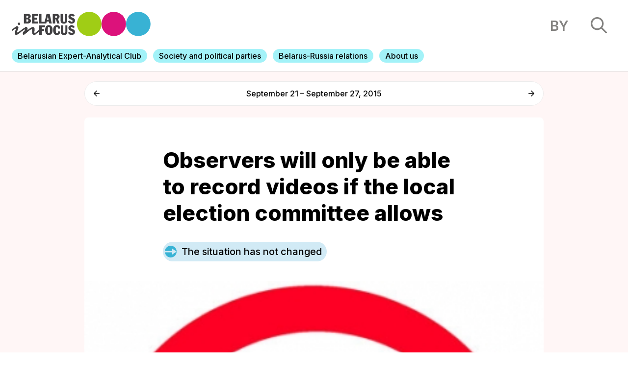

--- FILE ---
content_type: image/svg+xml
request_url: https://belarusinfocus.info/wp-content/themes/belarusinfocus/assets/images/telegram.svg
body_size: 67
content:
<svg width="19" height="18" viewBox="0 0 19 18" fill="none" xmlns="http://www.w3.org/2000/svg"><path d="M7.6399 11.7078L15.3275 3.92335C15.6587 3.58152 15.2447 3.4106 14.803 3.72136L5.335 10.4492L1.23586 9.00419C0.352546 8.70898 0.338744 8.02532 1.42909 7.52811L17.3702 0.61381C18.1017 0.240904 18.8056 0.800263 18.5295 2.05882L15.8244 16.4779C15.6311 17.5033 15.0791 17.7364 14.32 17.2703L10.1759 13.8195L8.19216 15.9969C8.179 16.0108 8.16602 16.0246 8.15316 16.0384C7.93667 16.2692 7.75489 16.463 7.36405 16.463L7.6399 11.7078Z" fill="#000"/></svg>
